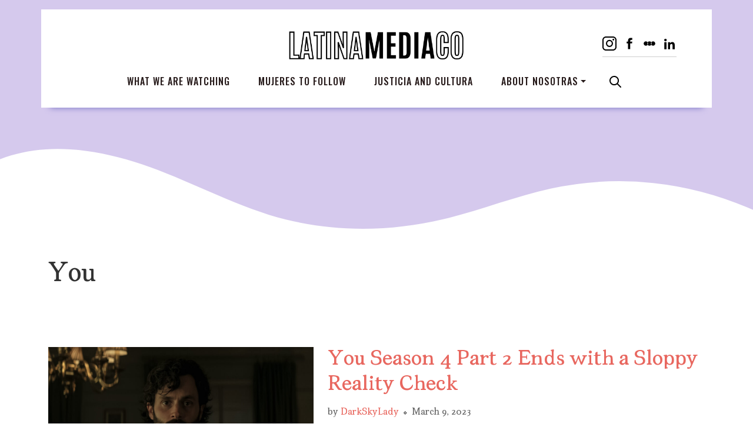

--- FILE ---
content_type: text/html; charset=UTF-8
request_url: https://latinamedia.co/tag/you/
body_size: 14084
content:
<!doctype html>
<html lang="en-US">
<head>
	<meta charset="UTF-8">
	<meta name="viewport" content="width=device-width, initial-scale=1">
	<link rel="profile" href="https://gmpg.org/xfn/11">
	<script async src="https://pagead2.googlesyndication.com/pagead/js/adsbygoogle.js?client=ca-pub-7396170749910387"
     crossorigin="anonymous"></script>
	<meta name='robots' content='index, follow, max-image-preview:large, max-snippet:-1, max-video-preview:-1' />
	<style>img:is([sizes="auto" i], [sizes^="auto," i]) { contain-intrinsic-size: 3000px 1500px }</style>
	
<!-- Google Tag Manager for WordPress by gtm4wp.com -->
<script data-cfasync="false" data-pagespeed-no-defer>
	var gtm4wp_datalayer_name = "dataLayer";
	var dataLayer = dataLayer || [];
</script>
<!-- End Google Tag Manager for WordPress by gtm4wp.com -->
	<!-- This site is optimized with the Yoast SEO plugin v26.8 - https://yoast.com/product/yoast-seo-wordpress/ -->
	<title>You Archives - LatinaMedia.Co</title>
	<link rel="canonical" href="https://latinamedia.co/tag/you/" />
	<meta property="og:locale" content="en_US" />
	<meta property="og:type" content="article" />
	<meta property="og:title" content="You Archives - LatinaMedia.Co" />
	<meta property="og:url" content="https://latinamedia.co/tag/you/" />
	<meta property="og:site_name" content="LatinaMedia.Co" />
	<meta name="twitter:card" content="summary_large_image" />
	<script type="application/ld+json" class="yoast-schema-graph">{"@context":"https://schema.org","@graph":[{"@type":"CollectionPage","@id":"https://latinamedia.co/tag/you/","url":"https://latinamedia.co/tag/you/","name":"You Archives - LatinaMedia.Co","isPartOf":{"@id":"https://latinamedia.co/#website"},"primaryImageOfPage":{"@id":"https://latinamedia.co/tag/you/#primaryimage"},"image":{"@id":"https://latinamedia.co/tag/you/#primaryimage"},"thumbnailUrl":"https://latinamedia.co/wp-content/uploads/2023/03/You_S4_E6_00_09_47_08_R-scaled.jpg","breadcrumb":{"@id":"https://latinamedia.co/tag/you/#breadcrumb"},"inLanguage":"en-US"},{"@type":"ImageObject","inLanguage":"en-US","@id":"https://latinamedia.co/tag/you/#primaryimage","url":"https://latinamedia.co/wp-content/uploads/2023/03/You_S4_E6_00_09_47_08_R-scaled.jpg","contentUrl":"https://latinamedia.co/wp-content/uploads/2023/03/You_S4_E6_00_09_47_08_R-scaled.jpg","width":2560,"height":1707,"caption":"You Season 4 Part 2. Penn Badgley as Joe Goldberg in episode 406 of You. Cr. Courtesy of Netflix © 2023"},{"@type":"BreadcrumbList","@id":"https://latinamedia.co/tag/you/#breadcrumb","itemListElement":[{"@type":"ListItem","position":1,"name":"Home","item":"https://latinamedia.co/"},{"@type":"ListItem","position":2,"name":"You"}]},{"@type":"WebSite","@id":"https://latinamedia.co/#website","url":"https://latinamedia.co/","name":"LatinaMedia.Co","description":"Uplifting Latina and queer Latinx perspectives in media","potentialAction":[{"@type":"SearchAction","target":{"@type":"EntryPoint","urlTemplate":"https://latinamedia.co/?s={search_term_string}"},"query-input":{"@type":"PropertyValueSpecification","valueRequired":true,"valueName":"search_term_string"}}],"inLanguage":"en-US"}]}</script>
	<!-- / Yoast SEO plugin. -->


<link rel='dns-prefetch' href='//www.googletagmanager.com' />
<link rel='dns-prefetch' href='//stats.wp.com' />
<link rel='dns-prefetch' href='//v0.wordpress.com' />
<link rel='dns-prefetch' href='//widgets.wp.com' />
<link rel='dns-prefetch' href='//s0.wp.com' />
<link rel='dns-prefetch' href='//0.gravatar.com' />
<link rel='dns-prefetch' href='//1.gravatar.com' />
<link rel='dns-prefetch' href='//2.gravatar.com' />
<link rel='preconnect' href='//c0.wp.com' />
<link rel="alternate" type="application/rss+xml" title="LatinaMedia.Co &raquo; Feed" href="https://latinamedia.co/feed/" />
<link rel="alternate" type="application/rss+xml" title="LatinaMedia.Co &raquo; Comments Feed" href="https://latinamedia.co/comments/feed/" />
<link rel="alternate" type="application/rss+xml" title="LatinaMedia.Co &raquo; You Tag Feed" href="https://latinamedia.co/tag/you/feed/" />
<script>
window._wpemojiSettings = {"baseUrl":"https:\/\/s.w.org\/images\/core\/emoji\/16.0.1\/72x72\/","ext":".png","svgUrl":"https:\/\/s.w.org\/images\/core\/emoji\/16.0.1\/svg\/","svgExt":".svg","source":{"concatemoji":"https:\/\/latinamedia.co\/wp-includes\/js\/wp-emoji-release.min.js?ver=6.8.3"}};
/*! This file is auto-generated */
!function(s,n){var o,i,e;function c(e){try{var t={supportTests:e,timestamp:(new Date).valueOf()};sessionStorage.setItem(o,JSON.stringify(t))}catch(e){}}function p(e,t,n){e.clearRect(0,0,e.canvas.width,e.canvas.height),e.fillText(t,0,0);var t=new Uint32Array(e.getImageData(0,0,e.canvas.width,e.canvas.height).data),a=(e.clearRect(0,0,e.canvas.width,e.canvas.height),e.fillText(n,0,0),new Uint32Array(e.getImageData(0,0,e.canvas.width,e.canvas.height).data));return t.every(function(e,t){return e===a[t]})}function u(e,t){e.clearRect(0,0,e.canvas.width,e.canvas.height),e.fillText(t,0,0);for(var n=e.getImageData(16,16,1,1),a=0;a<n.data.length;a++)if(0!==n.data[a])return!1;return!0}function f(e,t,n,a){switch(t){case"flag":return n(e,"\ud83c\udff3\ufe0f\u200d\u26a7\ufe0f","\ud83c\udff3\ufe0f\u200b\u26a7\ufe0f")?!1:!n(e,"\ud83c\udde8\ud83c\uddf6","\ud83c\udde8\u200b\ud83c\uddf6")&&!n(e,"\ud83c\udff4\udb40\udc67\udb40\udc62\udb40\udc65\udb40\udc6e\udb40\udc67\udb40\udc7f","\ud83c\udff4\u200b\udb40\udc67\u200b\udb40\udc62\u200b\udb40\udc65\u200b\udb40\udc6e\u200b\udb40\udc67\u200b\udb40\udc7f");case"emoji":return!a(e,"\ud83e\udedf")}return!1}function g(e,t,n,a){var r="undefined"!=typeof WorkerGlobalScope&&self instanceof WorkerGlobalScope?new OffscreenCanvas(300,150):s.createElement("canvas"),o=r.getContext("2d",{willReadFrequently:!0}),i=(o.textBaseline="top",o.font="600 32px Arial",{});return e.forEach(function(e){i[e]=t(o,e,n,a)}),i}function t(e){var t=s.createElement("script");t.src=e,t.defer=!0,s.head.appendChild(t)}"undefined"!=typeof Promise&&(o="wpEmojiSettingsSupports",i=["flag","emoji"],n.supports={everything:!0,everythingExceptFlag:!0},e=new Promise(function(e){s.addEventListener("DOMContentLoaded",e,{once:!0})}),new Promise(function(t){var n=function(){try{var e=JSON.parse(sessionStorage.getItem(o));if("object"==typeof e&&"number"==typeof e.timestamp&&(new Date).valueOf()<e.timestamp+604800&&"object"==typeof e.supportTests)return e.supportTests}catch(e){}return null}();if(!n){if("undefined"!=typeof Worker&&"undefined"!=typeof OffscreenCanvas&&"undefined"!=typeof URL&&URL.createObjectURL&&"undefined"!=typeof Blob)try{var e="postMessage("+g.toString()+"("+[JSON.stringify(i),f.toString(),p.toString(),u.toString()].join(",")+"));",a=new Blob([e],{type:"text/javascript"}),r=new Worker(URL.createObjectURL(a),{name:"wpTestEmojiSupports"});return void(r.onmessage=function(e){c(n=e.data),r.terminate(),t(n)})}catch(e){}c(n=g(i,f,p,u))}t(n)}).then(function(e){for(var t in e)n.supports[t]=e[t],n.supports.everything=n.supports.everything&&n.supports[t],"flag"!==t&&(n.supports.everythingExceptFlag=n.supports.everythingExceptFlag&&n.supports[t]);n.supports.everythingExceptFlag=n.supports.everythingExceptFlag&&!n.supports.flag,n.DOMReady=!1,n.readyCallback=function(){n.DOMReady=!0}}).then(function(){return e}).then(function(){var e;n.supports.everything||(n.readyCallback(),(e=n.source||{}).concatemoji?t(e.concatemoji):e.wpemoji&&e.twemoji&&(t(e.twemoji),t(e.wpemoji)))}))}((window,document),window._wpemojiSettings);
</script>
<style id='wp-emoji-styles-inline-css'>

	img.wp-smiley, img.emoji {
		display: inline !important;
		border: none !important;
		box-shadow: none !important;
		height: 1em !important;
		width: 1em !important;
		margin: 0 0.07em !important;
		vertical-align: -0.1em !important;
		background: none !important;
		padding: 0 !important;
	}
</style>
<link rel='stylesheet' id='wp-block-library-css' href='https://c0.wp.com/c/6.8.3/wp-includes/css/dist/block-library/style.min.css' media='all' />
<style id='classic-theme-styles-inline-css'>
/*! This file is auto-generated */
.wp-block-button__link{color:#fff;background-color:#32373c;border-radius:9999px;box-shadow:none;text-decoration:none;padding:calc(.667em + 2px) calc(1.333em + 2px);font-size:1.125em}.wp-block-file__button{background:#32373c;color:#fff;text-decoration:none}
</style>
<style id='safe-svg-svg-icon-style-inline-css'>
.safe-svg-cover{text-align:center}.safe-svg-cover .safe-svg-inside{display:inline-block;max-width:100%}.safe-svg-cover svg{fill:currentColor;height:100%;max-height:100%;max-width:100%;width:100%}

</style>
<link rel='stylesheet' id='mediaelement-css' href='https://c0.wp.com/c/6.8.3/wp-includes/js/mediaelement/mediaelementplayer-legacy.min.css' media='all' />
<link rel='stylesheet' id='wp-mediaelement-css' href='https://c0.wp.com/c/6.8.3/wp-includes/js/mediaelement/wp-mediaelement.min.css' media='all' />
<style id='jetpack-sharing-buttons-style-inline-css'>
.jetpack-sharing-buttons__services-list{display:flex;flex-direction:row;flex-wrap:wrap;gap:0;list-style-type:none;margin:5px;padding:0}.jetpack-sharing-buttons__services-list.has-small-icon-size{font-size:12px}.jetpack-sharing-buttons__services-list.has-normal-icon-size{font-size:16px}.jetpack-sharing-buttons__services-list.has-large-icon-size{font-size:24px}.jetpack-sharing-buttons__services-list.has-huge-icon-size{font-size:36px}@media print{.jetpack-sharing-buttons__services-list{display:none!important}}.editor-styles-wrapper .wp-block-jetpack-sharing-buttons{gap:0;padding-inline-start:0}ul.jetpack-sharing-buttons__services-list.has-background{padding:1.25em 2.375em}
</style>
<style id='global-styles-inline-css'>
:root{--wp--preset--aspect-ratio--square: 1;--wp--preset--aspect-ratio--4-3: 4/3;--wp--preset--aspect-ratio--3-4: 3/4;--wp--preset--aspect-ratio--3-2: 3/2;--wp--preset--aspect-ratio--2-3: 2/3;--wp--preset--aspect-ratio--16-9: 16/9;--wp--preset--aspect-ratio--9-16: 9/16;--wp--preset--color--black: #000000;--wp--preset--color--cyan-bluish-gray: #abb8c3;--wp--preset--color--white: #ffffff;--wp--preset--color--pale-pink: #f78da7;--wp--preset--color--vivid-red: #cf2e2e;--wp--preset--color--luminous-vivid-orange: #ff6900;--wp--preset--color--luminous-vivid-amber: #fcb900;--wp--preset--color--light-green-cyan: #7bdcb5;--wp--preset--color--vivid-green-cyan: #00d084;--wp--preset--color--pale-cyan-blue: #8ed1fc;--wp--preset--color--vivid-cyan-blue: #0693e3;--wp--preset--color--vivid-purple: #9b51e0;--wp--preset--gradient--vivid-cyan-blue-to-vivid-purple: linear-gradient(135deg,rgba(6,147,227,1) 0%,rgb(155,81,224) 100%);--wp--preset--gradient--light-green-cyan-to-vivid-green-cyan: linear-gradient(135deg,rgb(122,220,180) 0%,rgb(0,208,130) 100%);--wp--preset--gradient--luminous-vivid-amber-to-luminous-vivid-orange: linear-gradient(135deg,rgba(252,185,0,1) 0%,rgba(255,105,0,1) 100%);--wp--preset--gradient--luminous-vivid-orange-to-vivid-red: linear-gradient(135deg,rgba(255,105,0,1) 0%,rgb(207,46,46) 100%);--wp--preset--gradient--very-light-gray-to-cyan-bluish-gray: linear-gradient(135deg,rgb(238,238,238) 0%,rgb(169,184,195) 100%);--wp--preset--gradient--cool-to-warm-spectrum: linear-gradient(135deg,rgb(74,234,220) 0%,rgb(151,120,209) 20%,rgb(207,42,186) 40%,rgb(238,44,130) 60%,rgb(251,105,98) 80%,rgb(254,248,76) 100%);--wp--preset--gradient--blush-light-purple: linear-gradient(135deg,rgb(255,206,236) 0%,rgb(152,150,240) 100%);--wp--preset--gradient--blush-bordeaux: linear-gradient(135deg,rgb(254,205,165) 0%,rgb(254,45,45) 50%,rgb(107,0,62) 100%);--wp--preset--gradient--luminous-dusk: linear-gradient(135deg,rgb(255,203,112) 0%,rgb(199,81,192) 50%,rgb(65,88,208) 100%);--wp--preset--gradient--pale-ocean: linear-gradient(135deg,rgb(255,245,203) 0%,rgb(182,227,212) 50%,rgb(51,167,181) 100%);--wp--preset--gradient--electric-grass: linear-gradient(135deg,rgb(202,248,128) 0%,rgb(113,206,126) 100%);--wp--preset--gradient--midnight: linear-gradient(135deg,rgb(2,3,129) 0%,rgb(40,116,252) 100%);--wp--preset--font-size--small: 13px;--wp--preset--font-size--medium: 20px;--wp--preset--font-size--large: 36px;--wp--preset--font-size--x-large: 42px;--wp--preset--spacing--20: 0.44rem;--wp--preset--spacing--30: 0.67rem;--wp--preset--spacing--40: 1rem;--wp--preset--spacing--50: 1.5rem;--wp--preset--spacing--60: 2.25rem;--wp--preset--spacing--70: 3.38rem;--wp--preset--spacing--80: 5.06rem;--wp--preset--shadow--natural: 6px 6px 9px rgba(0, 0, 0, 0.2);--wp--preset--shadow--deep: 12px 12px 50px rgba(0, 0, 0, 0.4);--wp--preset--shadow--sharp: 6px 6px 0px rgba(0, 0, 0, 0.2);--wp--preset--shadow--outlined: 6px 6px 0px -3px rgba(255, 255, 255, 1), 6px 6px rgba(0, 0, 0, 1);--wp--preset--shadow--crisp: 6px 6px 0px rgba(0, 0, 0, 1);}:where(.is-layout-flex){gap: 0.5em;}:where(.is-layout-grid){gap: 0.5em;}body .is-layout-flex{display: flex;}.is-layout-flex{flex-wrap: wrap;align-items: center;}.is-layout-flex > :is(*, div){margin: 0;}body .is-layout-grid{display: grid;}.is-layout-grid > :is(*, div){margin: 0;}:where(.wp-block-columns.is-layout-flex){gap: 2em;}:where(.wp-block-columns.is-layout-grid){gap: 2em;}:where(.wp-block-post-template.is-layout-flex){gap: 1.25em;}:where(.wp-block-post-template.is-layout-grid){gap: 1.25em;}.has-black-color{color: var(--wp--preset--color--black) !important;}.has-cyan-bluish-gray-color{color: var(--wp--preset--color--cyan-bluish-gray) !important;}.has-white-color{color: var(--wp--preset--color--white) !important;}.has-pale-pink-color{color: var(--wp--preset--color--pale-pink) !important;}.has-vivid-red-color{color: var(--wp--preset--color--vivid-red) !important;}.has-luminous-vivid-orange-color{color: var(--wp--preset--color--luminous-vivid-orange) !important;}.has-luminous-vivid-amber-color{color: var(--wp--preset--color--luminous-vivid-amber) !important;}.has-light-green-cyan-color{color: var(--wp--preset--color--light-green-cyan) !important;}.has-vivid-green-cyan-color{color: var(--wp--preset--color--vivid-green-cyan) !important;}.has-pale-cyan-blue-color{color: var(--wp--preset--color--pale-cyan-blue) !important;}.has-vivid-cyan-blue-color{color: var(--wp--preset--color--vivid-cyan-blue) !important;}.has-vivid-purple-color{color: var(--wp--preset--color--vivid-purple) !important;}.has-black-background-color{background-color: var(--wp--preset--color--black) !important;}.has-cyan-bluish-gray-background-color{background-color: var(--wp--preset--color--cyan-bluish-gray) !important;}.has-white-background-color{background-color: var(--wp--preset--color--white) !important;}.has-pale-pink-background-color{background-color: var(--wp--preset--color--pale-pink) !important;}.has-vivid-red-background-color{background-color: var(--wp--preset--color--vivid-red) !important;}.has-luminous-vivid-orange-background-color{background-color: var(--wp--preset--color--luminous-vivid-orange) !important;}.has-luminous-vivid-amber-background-color{background-color: var(--wp--preset--color--luminous-vivid-amber) !important;}.has-light-green-cyan-background-color{background-color: var(--wp--preset--color--light-green-cyan) !important;}.has-vivid-green-cyan-background-color{background-color: var(--wp--preset--color--vivid-green-cyan) !important;}.has-pale-cyan-blue-background-color{background-color: var(--wp--preset--color--pale-cyan-blue) !important;}.has-vivid-cyan-blue-background-color{background-color: var(--wp--preset--color--vivid-cyan-blue) !important;}.has-vivid-purple-background-color{background-color: var(--wp--preset--color--vivid-purple) !important;}.has-black-border-color{border-color: var(--wp--preset--color--black) !important;}.has-cyan-bluish-gray-border-color{border-color: var(--wp--preset--color--cyan-bluish-gray) !important;}.has-white-border-color{border-color: var(--wp--preset--color--white) !important;}.has-pale-pink-border-color{border-color: var(--wp--preset--color--pale-pink) !important;}.has-vivid-red-border-color{border-color: var(--wp--preset--color--vivid-red) !important;}.has-luminous-vivid-orange-border-color{border-color: var(--wp--preset--color--luminous-vivid-orange) !important;}.has-luminous-vivid-amber-border-color{border-color: var(--wp--preset--color--luminous-vivid-amber) !important;}.has-light-green-cyan-border-color{border-color: var(--wp--preset--color--light-green-cyan) !important;}.has-vivid-green-cyan-border-color{border-color: var(--wp--preset--color--vivid-green-cyan) !important;}.has-pale-cyan-blue-border-color{border-color: var(--wp--preset--color--pale-cyan-blue) !important;}.has-vivid-cyan-blue-border-color{border-color: var(--wp--preset--color--vivid-cyan-blue) !important;}.has-vivid-purple-border-color{border-color: var(--wp--preset--color--vivid-purple) !important;}.has-vivid-cyan-blue-to-vivid-purple-gradient-background{background: var(--wp--preset--gradient--vivid-cyan-blue-to-vivid-purple) !important;}.has-light-green-cyan-to-vivid-green-cyan-gradient-background{background: var(--wp--preset--gradient--light-green-cyan-to-vivid-green-cyan) !important;}.has-luminous-vivid-amber-to-luminous-vivid-orange-gradient-background{background: var(--wp--preset--gradient--luminous-vivid-amber-to-luminous-vivid-orange) !important;}.has-luminous-vivid-orange-to-vivid-red-gradient-background{background: var(--wp--preset--gradient--luminous-vivid-orange-to-vivid-red) !important;}.has-very-light-gray-to-cyan-bluish-gray-gradient-background{background: var(--wp--preset--gradient--very-light-gray-to-cyan-bluish-gray) !important;}.has-cool-to-warm-spectrum-gradient-background{background: var(--wp--preset--gradient--cool-to-warm-spectrum) !important;}.has-blush-light-purple-gradient-background{background: var(--wp--preset--gradient--blush-light-purple) !important;}.has-blush-bordeaux-gradient-background{background: var(--wp--preset--gradient--blush-bordeaux) !important;}.has-luminous-dusk-gradient-background{background: var(--wp--preset--gradient--luminous-dusk) !important;}.has-pale-ocean-gradient-background{background: var(--wp--preset--gradient--pale-ocean) !important;}.has-electric-grass-gradient-background{background: var(--wp--preset--gradient--electric-grass) !important;}.has-midnight-gradient-background{background: var(--wp--preset--gradient--midnight) !important;}.has-small-font-size{font-size: var(--wp--preset--font-size--small) !important;}.has-medium-font-size{font-size: var(--wp--preset--font-size--medium) !important;}.has-large-font-size{font-size: var(--wp--preset--font-size--large) !important;}.has-x-large-font-size{font-size: var(--wp--preset--font-size--x-large) !important;}
:where(.wp-block-post-template.is-layout-flex){gap: 1.25em;}:where(.wp-block-post-template.is-layout-grid){gap: 1.25em;}
:where(.wp-block-columns.is-layout-flex){gap: 2em;}:where(.wp-block-columns.is-layout-grid){gap: 2em;}
:root :where(.wp-block-pullquote){font-size: 1.5em;line-height: 1.6;}
</style>
<link rel='stylesheet' id='contact-form-7-css' href='https://latinamedia.co/wp-content/plugins/contact-form-7/includes/css/styles.css?ver=6.1.4' media='all' />
<link rel='stylesheet' id='gn-frontend-gnfollow-style-css' href='https://latinamedia.co/wp-content/plugins/gn-publisher/assets/css/gn-frontend-gnfollow.min.css?ver=1.5.26' media='all' />
<link rel='stylesheet' id='sheknows-infuse-css' href='https://latinamedia.co/wp-content/plugins/sheknows-infuse/public/css/style.css?ver=1.0.43' media='all' />
<link rel='stylesheet' id='latina-media-co-style-css' href='https://latinamedia.co/wp-content/themes/latina-media-co/style.css?ver=1.0.0' media='all' />
<link rel='stylesheet' id='jetpack_likes-css' href='https://c0.wp.com/p/jetpack/15.4/modules/likes/style.css' media='all' />
<link rel='stylesheet' id='boxzilla-css' href='https://latinamedia.co/wp-content/plugins/boxzilla/assets/css/styles.css?ver=3.4.5' media='all' />

<!-- Google tag (gtag.js) snippet added by Site Kit -->
<!-- Google Analytics snippet added by Site Kit -->
<script src="https://www.googletagmanager.com/gtag/js?id=GT-MJKR59J" id="google_gtagjs-js" async></script>
<script id="google_gtagjs-js-after">
window.dataLayer = window.dataLayer || [];function gtag(){dataLayer.push(arguments);}
gtag("set","linker",{"domains":["latinamedia.co"]});
gtag("js", new Date());
gtag("set", "developer_id.dZTNiMT", true);
gtag("config", "GT-MJKR59J");
</script>
<link rel="https://api.w.org/" href="https://latinamedia.co/wp-json/" /><link rel="alternate" title="JSON" type="application/json" href="https://latinamedia.co/wp-json/wp/v2/tags/244" /><link rel="EditURI" type="application/rsd+xml" title="RSD" href="https://latinamedia.co/xmlrpc.php?rsd" />
<meta name="generator" content="Site Kit by Google 1.171.0" /><!-- Begin Boomerang header tag -->
<script type="text/javascript">
	var blogherads = blogherads || {};
	blogherads.adq = blogherads.adq || [];

	blogherads.adq.push(function () {
												blogherads.setTargeting("ci", "term-244");
								blogherads.setTargeting("pt", "landing");
								blogherads.setTargeting("tags", ["netflix","tv","violence-against-women","you"]);
						if (blogherads.setADmantXData) {
						blogherads.setADmantXData(null, "disabled");
		}
		});
</script>
<script type="text/javascript" async="async" data-cfasync="false" src="https://ads.blogherads.com/static/blogherads.js"></script>
<script type="text/javascript" async="async" data-cfasync="false" src="https://ads.blogherads.com/sk/12/124/1241931/31297/header.js"></script>
<!-- End Boomerang header tag -->
	<style>img#wpstats{display:none}</style>
		
<!-- Google Tag Manager for WordPress by gtm4wp.com -->
<!-- GTM Container placement set to manual -->
<script data-cfasync="false" data-pagespeed-no-defer>
	var dataLayer_content = {"pagePostType":"post","pagePostType2":"tag-post"};
	dataLayer.push( dataLayer_content );
</script>
<script data-cfasync="false" data-pagespeed-no-defer>
(function(w,d,s,l,i){w[l]=w[l]||[];w[l].push({'gtm.start':
new Date().getTime(),event:'gtm.js'});var f=d.getElementsByTagName(s)[0],
j=d.createElement(s),dl=l!='dataLayer'?'&l='+l:'';j.async=true;j.src=
'//www.googletagmanager.com/gtm.js?id='+i+dl;f.parentNode.insertBefore(j,f);
})(window,document,'script','dataLayer','GTM-MLF8T5R');
</script>
<!-- End Google Tag Manager for WordPress by gtm4wp.com --><style>.recentcomments a{display:inline !important;padding:0 !important;margin:0 !important;}</style><script>(()=>{var o=[],i={};["on","off","toggle","show"].forEach((l=>{i[l]=function(){o.push([l,arguments])}})),window.Boxzilla=i,window.boxzilla_queue=o})();</script><link rel="icon" href="https://latinamedia.co/wp-content/uploads/2025/02/cropped-Latina-Media-Favicon-1-32x32.png" sizes="32x32" />
<link rel="icon" href="https://latinamedia.co/wp-content/uploads/2025/02/cropped-Latina-Media-Favicon-1-192x192.png" sizes="192x192" />
<link rel="apple-touch-icon" href="https://latinamedia.co/wp-content/uploads/2025/02/cropped-Latina-Media-Favicon-1-180x180.png" />
<meta name="msapplication-TileImage" content="https://latinamedia.co/wp-content/uploads/2025/02/cropped-Latina-Media-Favicon-1-270x270.png" />

	<link rel="stylesheet" href="https://latinamedia.co/wp-content/themes/latina-media-co/assets/vendor/aos/aos.css" />

</head>

<body class="archive tag tag-you tag-244 wp-theme-latina-media-co hfeed">

<!-- GTM Container placement set to manual -->
<!-- Google Tag Manager (noscript) -->
				<noscript><iframe src="https://www.googletagmanager.com/ns.html?id=GTM-MLF8T5R" height="0" width="0" style="display:none;visibility:hidden" aria-hidden="true"></iframe></noscript>
<!-- End Google Tag Manager (noscript) -->
<!-- GTM Container placement set to manual -->
<!-- Google Tag Manager (noscript) --><div id="page" class="site" style="overflow:hidden;">
	<a class="skip-link screen-reader-text" href="#primary">Skip to content</a>

	<header id="masthead" class="site-header" style="z-index: 100;">

		<nav class="navbar navbar-expand-lg pt-3" data-aos="fade-down" data-aos-duration="400" style="z-index: 100">
			<div class="container flex-column bg-white py-4 header-wrap">
				<div class="top-nav d-flex align-items-center justify-content-between justify-content-lg-center w-100 mb-1 px-3 px-lg-5 position-relative">
					<button class="navbar-toggler" type="button" data-bs-toggle="offcanvas" data-bs-target="#offcanvasNavbar" aria-controls="offcanvasNavbar" aria-label="Toggle navigation">
						<span class="menu-bar -t"></span>
						<span class="menu-bar -m"></span>
						<span class="menu-bar -b"></span>
					</button>
					<a class="navbar-brand d-block m-0" href="https://latinamedia.co"><img src="https://latinamedia.co/wp-content/themes/latina-media-co/assets/images/LatinaMediaCo.svg" class="img-fluid" alt="Latina Media Co"></a>
					<div class="socials">
						<a href="https://www.instagram.com/latinamediaco/" class="social-ico" target="_blank"><img src="https://latinamedia.co/wp-content/themes/latina-media-co/assets/images/IG.svg" class="img-fluid" alt="LatinaMediaCo - Instagram"></a>
						<a href="https://facebook.com/latinamediaco" class="social-ico" target="_blank"><img src="https://latinamedia.co/wp-content/themes/latina-media-co/../../uploads/2025/01/Fb-252.svg" class="img-fluid" alt="LatinaMediaCo - Facebook"></a>
						<a href="https://letterboxd.com/LatinaMediaCo/" class="social-ico" target="_blank"><img src="https://latinamedia.co/wp-content/themes/latina-media-co/../../uploads/2025/01/Lbx-252.svg" class="img-fluid" alt="LatinaMediaCo - Letterboxd"></a>
						<a href="https://www.linkedin.com/company/latinamedia/" class="social-ico" target="_blank"><img src="https://latinamedia.co/wp-content/themes/latina-media-co/../../uploads/2025/01/LIn-252.svg" class="img-fluid" alt="LatinaMediaCo - LinkedIn"></a>
					</div>
				</div>
				<div class="offcanvas offcanvas-end" tabindex="-1" id="offcanvasNavbar" aria-labelledby="offcanvasNavbarLabel" style="height: 100vh;">
					<div class="offcanvas-header">
						<h5 class="offcanvas-title" id="offcanvasNavbarLabel"><img src="https://latinamedia.co/wp-content/themes/latina-media-co/assets/images/LatinaMediaCo.svg" class="img-fluid" alt="Latina Media Co"></h5>
						<button type="button" class="btn-close" data-bs-dismiss="offcanvas" aria-label="Close"></button>
					</div>
					<div class="offcanvas-body">
						<ul id="menu-main-menu" class="navbar-nav align-items-center justify-content-end flex-grow-1 pe-3 "><li id="menu-item-27" class="mx-3 menu-item menu-item-type-taxonomy menu-item-object-category nav-item nav-item-27"><a href="https://latinamedia.co/category/tv-film-video/" class="nav-link ">What We Are Watching</a></li>
<li id="menu-item-25" class="mx-3 menu-item menu-item-type-taxonomy menu-item-object-category nav-item nav-item-25"><a href="https://latinamedia.co/category/mujeres/" class="nav-link ">Mujeres to Follow</a></li>
<li id="menu-item-26" class="mx-3 menu-item menu-item-type-taxonomy menu-item-object-category nav-item nav-item-26"><a href="https://latinamedia.co/category/justicia-and-cultura/" class="nav-link ">Justicia and Cultura</a></li>
<li id="menu-item-28" class="mx-3 menu-item menu-item-type-post_type menu-item-object-page menu-item-has-children dropdown nav-item nav-item-28"><a href="https://latinamedia.co/about/" class="nav-link  dropdown-toggle" data-bs-toggle="dropdown" aria-haspopup="true" data-bs-auto-close="outside" aria-expanded="false">About Nosotras</a>
<ul class="dropdown-menu  depth_0">
	<li id="menu-item-5282" class="menu-item menu-item-type-post_type menu-item-object-page nav-item nav-item-5282"><a href="https://latinamedia.co/about/" class="dropdown-item ">About Nosotras</a></li>
	<li id="menu-item-5377" class="menu-item menu-item-type-post_type menu-item-object-post nav-item nav-item-5377"><a href="https://latinamedia.co/tedx/" class="dropdown-item ">The TEDx Talk</a></li>
	<li id="menu-item-3971" class="menu-item menu-item-type-post_type menu-item-object-page nav-item nav-item-3971"><a href="https://latinamedia.co/pitch-guide/" class="dropdown-item ">Pitch Guide</a></li>
	<li id="menu-item-1536" class="menu-item menu-item-type-post_type menu-item-object-page nav-item nav-item-1536"><a href="https://latinamedia.co/stats-and-resources/" class="dropdown-item ">Stats and Resources</a></li>
	<li id="menu-item-1537" class="menu-item menu-item-type-custom menu-item-object-custom nav-item nav-item-1537"><a href="https://www.patreon.com/latinamediaco" class="dropdown-item ">Subscribe</a></li>
</ul>
</li>
<li id="menu-item-5588" class="mx-3 search-btn menu-item menu-item-type-custom menu-item-object-custom nav-item nav-item-5588"><a href="#searchwp-modal-652ea0d21b1427a1bfa685e40d9bc1de" class="nav-link " data-searchwp-modal-trigger="searchwp-modal-652ea0d21b1427a1bfa685e40d9bc1de">Search</a></li>
</ul>						
					</div>
				</div>
			</div>
		</nav>
		

					<div class="curved-shapes">
			<svg data-name="Layer 1" xmlns="http://www.w3.org/2000/svg" viewBox="0 0 1200 120" preserveAspectRatio="none">
				<path d="M321.39,56.44c58-10.79,114.16-30.13,172-41.86,82.39-16.72,168.19-17.73,250.45-.39C823.78,31,906.67,72,985.66,92.83c70.05,18.48,146.53,26.09,214.34,3V0H0V27.35A600.21,600.21,0,0,0,321.39,56.44Z" class="shape-fill"></path>
			</svg>
		</div>
			</header><!-- #masthead -->

	<main id="primary" class="site-main container">

		
			<header class="page-header my-5">
				<h1 class="page-title">You</h1>			</header><!-- .page-header -->

			
				<article id="post-4174" class="py-5 my-5 border-bottom post-4174 post type-post status-publish format-standard has-post-thumbnail hentry category-tv-film-video tag-netflix tag-tv tag-violence-against-women tag-you">
					<div class="row mb-5 mb-md-4">
						<div class="col-12 col-lg-5 col-xxl-4">
							<img src="https://latinamedia.co/wp-content/uploads/2023/03/You_S4_E6_00_09_47_08_R-1024x683.jpg" alt="https://latinamedia.co/wp-content/uploads/2023/03/You_S4_E6_00_09_47_08_R-1024x683.jpg" class="img-fluid mb-3">
						</div>
						<div class="col-12 col-lg">
							<h2 class="entry-title"><a href="https://latinamedia.co/you-season-4-part-2/" rel="bookmark">You Season 4 Part 2 Ends with a Sloppy Reality Check</a></h2>							<div class="post-meta d-block"><span class="byline"> by <span class="author vcard"><a class="url fn n" href="https://latinamedia.co/author/darkskylady/">DarkSkyLady</a></span></span><span class="date"><i class="ico-diamond"></i><span class="posted-on"><time class="entry-date published updated" datetime="2023-03-09T04:01:00-07:00">March 9, 2023</time></span></span></div>
							<p>You Season 4 Part 2 explodes the notion of a kind and misunderstood Joe, even if the show’s method makes me facepalm at their choices. </p>
						</div>
					</div>
					
				</article><!-- #post-4174 -->

			
				<article id="post-4046" class="py-5 my-5 border-bottom post-4046 post type-post status-publish format-standard has-post-thumbnail hentry category-tv-film-video tag-amy-leigh-hickman tag-carmela-zumbado tag-class-conflict tag-eat-the-rich tag-murder tag-mystery tag-netflix tag-penn-badgley tag-suspense tag-tv tag-you">
					<div class="row mb-5 mb-md-4">
						<div class="col-12 col-lg-5 col-xxl-4">
							<img src="https://latinamedia.co/wp-content/uploads/2023/02/You-S4sdp_na_00_en-1024x576.jpg" alt="https://latinamedia.co/wp-content/uploads/2023/02/You-S4sdp_na_00_en-1024x576.jpg" class="img-fluid mb-3">
						</div>
						<div class="col-12 col-lg">
							<h2 class="entry-title"><a href="https://latinamedia.co/netflix-you-s4-p1/" rel="bookmark">Netflix&#8217;s &#8220;You&#8221; Joins the Eat-the-Rich Crowd</a></h2>							<div class="post-meta d-block"><span class="byline"> by <span class="author vcard"><a class="url fn n" href="https://latinamedia.co/author/darkskylady/">DarkSkyLady</a></span></span><span class="date"><i class="ico-diamond"></i><span class="posted-on"><time class="entry-date published updated" datetime="2023-02-09T13:09:00-07:00">February 9, 2023</time></span></span></div>
							<p>Season four of Netflix&#8217;s You powers its action by punishing the spoiled elite &#8211; their cruel behavior pushing audiences further to Joe’s side.</p>
						</div>
					</div>
					
				</article><!-- #post-4046 -->

			
				<article id="post-1121" class="py-5 my-5 border-bottom post-1121 post type-post status-publish format-standard has-post-thumbnail hentry category-tv-film-video tag-television tag-violence-against-women tag-white-womanhood tag-you">
					<div class="row mb-5 mb-md-4">
						<div class="col-12 col-lg-5 col-xxl-4">
							<img src="https://latinamedia.co/wp-content/uploads/2020/02/Netflix-You-Banner-1024x576.jpg" alt="https://latinamedia.co/wp-content/uploads/2020/02/Netflix-You-Banner-1024x576.jpg" class="img-fluid mb-3">
						</div>
						<div class="col-12 col-lg">
							<h2 class="entry-title"><a href="https://latinamedia.co/netflix-you-season-two/" rel="bookmark">Racing the Enigma of Netflix’s &#8220;You&#8221;</a></h2>							<div class="post-meta d-block"><span class="byline"> by <span class="author vcard"><a class="url fn n" href="https://latinamedia.co/author/cristina/">Cristina Escobar</a></span></span><span class="date"><i class="ico-diamond"></i><span class="posted-on"><time class="entry-date published updated" datetime="2020-02-27T19:05:44-07:00">February 27, 2020</time></span></span></div>
							<p>A brown woman lays unconscious on the sidewalk. Blood pools beautifully from her head. In the corner of the shot, you can see the green foliage from the park she was running in. In the next season, a different, once beautiful woman lies on the ground. She’s surrounded by her own blood with a gash [&hellip;]</p>
						</div>
					</div>
					
				</article><!-- #post-1121 -->

			
	</main><!-- #main -->


	<footer id="colophon" class="site-footer">
		<div class="container-xl">
			<div class="row justify-content-between">
				<div class="col-12 col-md-4">
					<ul id="menu-footer" class="" style="list-style:none;"><li id="menu-item-1633" class="menu-item menu-item-type-post_type menu-item-object-page menu-item-1633"><a href="https://latinamedia.co/about/">About</a></li>
<li id="menu-item-5673" class="menu-item menu-item-type-post_type menu-item-object-page menu-item-5673"><a href="https://latinamedia.co/pitch-guide/">Pitch Guide</a></li>
<li id="menu-item-6724" class="menu-item menu-item-type-post_type menu-item-object-page menu-item-6724"><a href="https://latinamedia.co/advertise-with-us/">Advertise with Us</a></li>
<li id="menu-item-5674" class="menu-item menu-item-type-post_type menu-item-object-page menu-item-5674"><a href="https://latinamedia.co/stats-and-resources/">Stats and Resources</a></li>
<li id="menu-item-7029" class="menu-item menu-item-type-post_type menu-item-object-page menu-item-7029"><a href="https://latinamedia.co/theory-of-change/">Theory of Change</a></li>
<li id="menu-item-5942" class="menu-item menu-item-type-post_type menu-item-object-page menu-item-privacy-policy menu-item-5942"><a rel="privacy-policy" href="https://latinamedia.co/privacy-policy/">Privacy Policy</a></li>
<li id="menu-item-5672" class="menu-item menu-item-type-custom menu-item-object-custom menu-item-5672"><a href="https://www.patreon.com/latinamediaco">Subscribe</a></li>
<li id="menu-item-5675" class="mt-3 mt-md-5 search-btn menu-item menu-item-type-custom menu-item-object-custom menu-item-5675"><a href="#searchwp-modal-652ea0d21b1427a1bfa685e40d9bc1de" data-searchwp-modal-trigger="searchwp-modal-652ea0d21b1427a1bfa685e40d9bc1de">Search</a></li>
</ul>				</div>
				<div class="col-12 col-md-5">
					<h4>Join Our Newsletter!</h4>
					<div class="wpforms-container wpforms-container-full" id="wpforms-5270"><form id="wpforms-form-5270" class="wpforms-validate wpforms-form wpforms-ajax-form" data-formid="5270" method="post" enctype="multipart/form-data" action="/tag/you/" data-token="be1867327125b3f42e0b2dfac2e8110a" data-token-time="1769775047"><noscript class="wpforms-error-noscript">Please enable JavaScript in your browser to complete this form.</noscript><div class="wpforms-field-container"><div id="wpforms-5270-field_1-container" class="wpforms-field wpforms-field-name" data-field-id="1"><label class="wpforms-field-label wpforms-label-hide" for="wpforms-5270-field_1">Name <span class="wpforms-required-label">*</span></label><div class="wpforms-field-row wpforms-field-large"><div class="wpforms-field-row-block wpforms-first wpforms-one-half"><input type="text" id="wpforms-5270-field_1" class="wpforms-field-name-first wpforms-field-required" name="wpforms[fields][1][first]" placeholder="First Name" required><label for="wpforms-5270-field_1" class="wpforms-field-sublabel after wpforms-sublabel-hide">First</label></div><div class="wpforms-field-row-block wpforms-one-half"><input type="text" id="wpforms-5270-field_1-last" class="wpforms-field-name-last wpforms-field-required" name="wpforms[fields][1][last]" placeholder="Last Name" required><label for="wpforms-5270-field_1-last" class="wpforms-field-sublabel after wpforms-sublabel-hide">Last</label></div></div></div><div id="wpforms-5270-field_2-container" class="wpforms-field wpforms-field-email" data-field-id="2"><label class="wpforms-field-label wpforms-label-hide" for="wpforms-5270-field_2">Email <span class="wpforms-required-label">*</span></label><input type="email" id="wpforms-5270-field_2" class="wpforms-field-large wpforms-field-required" name="wpforms[fields][2]" placeholder="Email" spellcheck="false" required></div></div><!-- .wpforms-field-container --><div class="wpforms-submit-container" ><input type="hidden" name="wpforms[id]" value="5270"><input type="hidden" name="page_title" value="You"><input type="hidden" name="page_url" value="https://latinamedia.co/tag/you/"><input type="hidden" name="url_referer" value=""><button type="submit" name="wpforms[submit]" id="wpforms-submit-5270" class="wpforms-submit red-round-btn" data-alt-text="Sending..." data-submit-text="Submit" aria-live="assertive" value="wpforms-submit">Submit</button><img src="https://latinamedia.co/wp-content/plugins/wpforms-lite/assets/images/submit-spin.svg" class="wpforms-submit-spinner" style="display: none;" width="26" height="26" alt="Loading"></div></form></div>  <!-- .wpforms-container -->				</div>
				<div class="col-12 col-md-3 text-end">
					<div class="socials">
						<a href="https://www.instagram.com/latinamediaco/" class="social-ico" target="_blank"><img src="https://latinamedia.co/wp-content/themes/latina-media-co/assets/images/IG.svg" class="img-fluid" alt="LatinaMediaCo - Instagram"></a>
						<a href="https://facebook.com/latinamediaco" class="social-ico" target="_blank"><img src="https://latinamedia.co/wp-content/themes/latina-media-co/../../uploads/2025/01/Fb-252.svg" class="img-fluid" alt="LatinaMediaCo - Facebook"></a>
						<a href="https://letterboxd.com/LatinaMediaCo/" class="social-ico" target="_blank"><img src="https://latinamedia.co/wp-content/themes/latina-media-co/../../uploads/2025/01/Lbx-252.svg" class="img-fluid" alt="LatinaMediaCo - Letterboxd"></a>
						<a href="https://www.linkedin.com/company/latinamedia/" class="social-ico" target="_blank"><img src="https://latinamedia.co/wp-content/themes/latina-media-co/../../uploads/2025/01/LIn-252.svg" class="img-fluid" alt="LatinaMediaCo - LinkedIn"></a>
					</div>
				</div>
			</div>
			<div class="row">
				<div class="col-12 text-center disclaimer">
					<p>&copy; 2026 LatinaMediaCo. All rights reserved.</p>
				</div>
			</div>
		</div>
	</footer><!-- #colophon -->
</div><!-- #page -->

<div style="display: none;"><div id="boxzilla-box-5952-content"><h1 style="text-align: center;">Stay Connected &amp; Sign Up for Our Newsletter!</h1>
<p style="text-align: center;"><script>(function() {
	window.mc4wp = window.mc4wp || {
		listeners: [],
		forms: {
			on: function(evt, cb) {
				window.mc4wp.listeners.push(
					{
						event   : evt,
						callback: cb
					}
				);
			}
		}
	}
})();
</script><!-- Mailchimp for WordPress v4.11.1 - https://wordpress.org/plugins/mailchimp-for-wp/ --><form id="mc4wp-form-2" class="mc4wp-form mc4wp-form-274" method="post" data-id="274" data-name="Join Our Newsletter" ><div class="mc4wp-form-fields"><p align="center">
    <input type="email" name="EMAIL" placeholder="Your email address" required />
</p>
<p align="center">
  

	<input type="submit" value="Sign up" />
</p></div><label style="display: none !important;">Leave this field empty if you're human: <input type="text" name="_mc4wp_honeypot" value="" tabindex="-1" autocomplete="off" /></label><input type="hidden" name="_mc4wp_timestamp" value="1769775047" /><input type="hidden" name="_mc4wp_form_id" value="274" /><input type="hidden" name="_mc4wp_form_element_id" value="mc4wp-form-2" /><div class="mc4wp-response"></div></form><!-- / Mailchimp for WordPress Plugin --></p>
</div></div><script type="speculationrules">
{"prefetch":[{"source":"document","where":{"and":[{"href_matches":"\/*"},{"not":{"href_matches":["\/wp-*.php","\/wp-admin\/*","\/wp-content\/uploads\/*","\/wp-content\/*","\/wp-content\/plugins\/*","\/wp-content\/themes\/latina-media-co\/*","\/*\\?(.+)"]}},{"not":{"selector_matches":"a[rel~=\"nofollow\"]"}},{"not":{"selector_matches":".no-prefetch, .no-prefetch a"}}]},"eagerness":"conservative"}]}
</script>
<script>(function() {function maybePrefixUrlField () {
  const value = this.value.trim()
  if (value !== '' && value.indexOf('http') !== 0) {
    this.value = 'http://' + value
  }
}

const urlFields = document.querySelectorAll('.mc4wp-form input[type="url"]')
for (let j = 0; j < urlFields.length; j++) {
  urlFields[j].addEventListener('blur', maybePrefixUrlField)
}
})();</script>        <div class="searchwp-modal-form" id="searchwp-modal-652ea0d21b1427a1bfa685e40d9bc1de" aria-hidden="true">
			
<div class="searchwp-modal-form-default">
	<div class="searchwp-modal-form__overlay" tabindex="-1" data-searchwp-modal-form-close>
		<div class="searchwp-modal-form__container" role="dialog" aria-modal="true">
			<div class="searchwp-modal-form__content">
				<form role="search" method="get" class="search-form" action="https://latinamedia.co/">
				<label>
					<span class="screen-reader-text">Search for:</span>
					<input type="search" class="search-field" placeholder="Search &hellip;" value="" name="s" />
				</label>
				<input type="submit" class="search-submit" value="Search" />
			<input type="hidden" name="swpmfe" value="652ea0d21b1427a1bfa685e40d9bc1de" /></form>			</div>
			<footer class="searchwp-modal-form__footer">
				<button class="searchwp-modal-form__close button" aria-label="Close" data-searchwp-modal-form-close></button>
			</footer>
		</div>
	</div>
</div>


<style>
    .searchwp-modal-form {
        display: none;
    }

    .searchwp-modal-form.is-open {
        display: block;
    }

    
	/* ************************************
	 *
	 * 1) Overlay and container positioning
	 *
	 ************************************ */
	.searchwp-modal-form-default .searchwp-modal-form__overlay {
		position: fixed;
		top: 0;
		left: 0;
		right: 0;
		bottom: 0;
		display: flex;
		justify-content: center;
		align-items: center;
		z-index: 9999990;
	}

	.searchwp-modal-form-default .searchwp-modal-form__container {
		width: 100%;
		max-width: 500px;
		max-height: 100vh;
	}

	.searchwp-modal-form-default .searchwp-modal-form__content {
		overflow-y: auto;
		box-sizing: border-box;
		position: relative;
		z-index: 9999998;
	}

    .searchwp-modal-form-default .searchwp-modal-form__close {
        display: block;
    }

    .searchwp-modal-form-default .searchwp-modal-form__close:before {
        content: "\00d7";
    }

    

    
	/* **************************************
	 *
	 * 2) WordPress search form customization
	 *
	 ************************************** */

    .searchwp-modal-form-default .searchwp-modal-form__overlay {
        background: rgba(45, 45, 45 ,0.6);
    }

    .searchwp-modal-form-default .searchwp-modal-form__content {
        background-color: #fff;
        padding: 2em;
        border-radius: 2px;
    }

	.searchwp-modal-form-default .searchwp-modal-form__content .search-form {
		display: flex;
		align-items: center;
		justify-content: center;
	}

	.searchwp-modal-form-default .searchwp-modal-form__content .search-form label {
		flex: 1;
		padding-right: 0.75em; /* This may cause issues depending on your theme styles. */

		/* Some common resets */
		float: none;
		margin: 0;
		width: auto;
	}

	.searchwp-modal-form-default .searchwp-modal-form__content .search-form label input {
		display: block;
		width: 100%;
		margin-left: 0.75em;

		/* Some common resets */
		float: none;
		margin: 0;
	}

	.searchwp-modal-form-default .searchwp-modal-form__footer {
		padding-top: 1em;
	}

	.searchwp-modal-form-default .searchwp-modal-form__close {
        line-height: 1em;
		background: transparent;
		padding: 0.4em 0.5em;
        border: 0;
        margin: 0 auto;
	}

	.searchwp-modal-form-default .searchwp-modal-form__close:before {
		font-size: 2em;
	}

	/* ******************************************
	 *
	 * 3) Animation and display interaction setup
	 *
	 ***************************************** */
	@keyframes searchwpModalFadeIn {
		from { opacity: 0; }
		to { opacity: 1; }
	}

	@keyframes searchwpModalFadeOut {
		from { opacity: 1; }
		to { opacity: 0; }
	}

	@keyframes searchwpModalSlideIn {
		from { transform: translateY(15%); }
		to { transform: translateY(0); }
	}

	@keyframes searchwpModalSlideOut {
		from { transform: translateY(0); }
		to { transform: translateY(-10%); }
	}

	.searchwp-modal-form[aria-hidden="false"] .searchwp-modal-form-default .searchwp-modal-form__overlay {
		animation: searchwpModalFadeIn .3s cubic-bezier(0.0, 0.0, 0.2, 1);
	}

	.searchwp-modal-form[aria-hidden="false"] .searchwp-modal-form-default .searchwp-modal-form__container {
		animation: searchwpModalSlideIn .3s cubic-bezier(0, 0, .2, 1);
	}

	.searchwp-modal-form[aria-hidden="true"] .searchwp-modal-form-default .searchwp-modal-form__overlay {
		animation: searchwpModalFadeOut .3s cubic-bezier(0.0, 0.0, 0.2, 1);
	}

	.searchwp-modal-form[aria-hidden="true"] .searchwp-modal-form-default .searchwp-modal-form__container {
		animation: searchwpModalSlideOut .3s cubic-bezier(0, 0, .2, 1);
	}

	.searchwp-modal-form-default .searchwp-modal-form__container,
	.searchwp-modal-form-default .searchwp-modal-form__overlay {
		will-change: transform;
	}
    </style>
        </div>
		<link rel='stylesheet' id='wpforms-classic-full-css' href='https://latinamedia.co/wp-content/plugins/wpforms-lite/assets/css/frontend/classic/wpforms-full.min.css?ver=1.9.9.2' media='all' />
<script src="https://c0.wp.com/c/6.8.3/wp-includes/js/dist/hooks.min.js" id="wp-hooks-js"></script>
<script src="https://c0.wp.com/c/6.8.3/wp-includes/js/dist/i18n.min.js" id="wp-i18n-js"></script>
<script id="wp-i18n-js-after">
wp.i18n.setLocaleData( { 'text direction\u0004ltr': [ 'ltr' ] } );
</script>
<script src="https://latinamedia.co/wp-content/plugins/contact-form-7/includes/swv/js/index.js?ver=6.1.4" id="swv-js"></script>
<script id="contact-form-7-js-before">
var wpcf7 = {
    "api": {
        "root": "https:\/\/latinamedia.co\/wp-json\/",
        "namespace": "contact-form-7\/v1"
    },
    "cached": 1
};
</script>
<script src="https://latinamedia.co/wp-content/plugins/contact-form-7/includes/js/index.js?ver=6.1.4" id="contact-form-7-js"></script>
<script src="https://latinamedia.co/wp-content/plugins/duracelltomi-google-tag-manager/dist/js/gtm4wp-form-move-tracker.js?ver=1.22.3" id="gtm4wp-form-move-tracker-js"></script>
<script id="mailchimp-woocommerce-js-extra">
var mailchimp_public_data = {"site_url":"https:\/\/latinamedia.co","ajax_url":"https:\/\/latinamedia.co\/wp-admin\/admin-ajax.php","disable_carts":"","subscribers_only":"","language":"en","allowed_to_set_cookies":"1"};
</script>
<script src="https://latinamedia.co/wp-content/plugins/mailchimp-for-woocommerce/public/js/mailchimp-woocommerce-public.min.js?ver=5.5.1.07" id="mailchimp-woocommerce-js"></script>
<script src="https://latinamedia.co/wp-content/themes/latina-media-co/js/navigation.js?ver=1.0.0" id="latina-media-co-navigation-js"></script>
<script id="boxzilla-js-extra">
var boxzilla_options = {"testMode":"","boxes":[{"id":5952,"icon":"&times;","content":"","css":{"background_color":"#d5c9ed","color":"#0a0a0a","width":600,"border_color":"#4198a3","border_width":4,"border_style":"dotted","position":"center"},"trigger":{"method":"percentage","value":65},"animation":"fade","cookie":{"triggered":48,"dismissed":168},"rehide":false,"position":"center","screenWidthCondition":null,"closable":true,"post":{"id":5952,"title":"Newsletter Sign Up","slug":"newsletter-sign-up"}}]};
</script>
<script src="https://latinamedia.co/wp-content/plugins/boxzilla/assets/js/script.js?ver=3.4.5" id="boxzilla-js" defer data-wp-strategy="defer"></script>
<script id="jetpack-stats-js-before">
_stq = window._stq || [];
_stq.push([ "view", {"v":"ext","blog":"158140366","post":"0","tz":"-7","srv":"latinamedia.co","arch_tag":"you","arch_results":"3","j":"1:15.4"} ]);
_stq.push([ "clickTrackerInit", "158140366", "0" ]);
</script>
<script src="https://stats.wp.com/e-202605.js" id="jetpack-stats-js" defer data-wp-strategy="defer"></script>
<script defer src="https://latinamedia.co/wp-content/plugins/mailchimp-for-wp/assets/js/forms.js?ver=4.11.1" id="mc4wp-forms-api-js"></script>
<script id="searchwp-modal-form-js-extra">
var searchwp_modal_form_params = {"disableScroll":""};
</script>
<script src="https://latinamedia.co/wp-content/plugins/searchwp-modal-search-form/assets/dist/searchwp-modal-form.min.js?ver=0.5.7" id="searchwp-modal-form-js"></script>
<script src="https://c0.wp.com/c/6.8.3/wp-includes/js/jquery/jquery.min.js" id="jquery-core-js"></script>
<script src="https://c0.wp.com/c/6.8.3/wp-includes/js/jquery/jquery-migrate.min.js" id="jquery-migrate-js"></script>
<script src="https://latinamedia.co/wp-content/plugins/wpforms-lite/assets/lib/jquery.validate.min.js?ver=1.21.0" id="wpforms-validation-js"></script>
<script src="https://latinamedia.co/wp-content/plugins/wpforms-lite/assets/lib/mailcheck.min.js?ver=1.1.2" id="wpforms-mailcheck-js"></script>
<script src="https://latinamedia.co/wp-content/plugins/wpforms-lite/assets/lib/punycode.min.js?ver=1.0.0" id="wpforms-punycode-js"></script>
<script src="https://latinamedia.co/wp-content/plugins/wpforms-lite/assets/js/share/utils.min.js?ver=1.9.9.2" id="wpforms-generic-utils-js"></script>
<script src="https://latinamedia.co/wp-content/plugins/wpforms-lite/assets/js/frontend/wpforms.min.js?ver=1.9.9.2" id="wpforms-js"></script>
<script src="https://latinamedia.co/wp-content/plugins/wpforms-lite/assets/js/frontend/fields/address.min.js?ver=1.9.9.2" id="wpforms-address-field-js"></script>
<script type='text/javascript'>
/* <![CDATA[ */
var wpforms_settings = {"val_required":"This field is required.","val_email":"Please enter a valid email address.","val_email_suggestion":"Did you mean {suggestion}?","val_email_suggestion_title":"Click to accept this suggestion.","val_email_restricted":"This email address is not allowed.","val_number":"Please enter a valid number.","val_number_positive":"Please enter a valid positive number.","val_minimum_price":"Amount entered is less than the required minimum.","val_confirm":"Field values do not match.","val_checklimit":"You have exceeded the number of allowed selections: {#}.","val_limit_characters":"{count} of {limit} max characters.","val_limit_words":"{count} of {limit} max words.","val_min":"Please enter a value greater than or equal to {0}.","val_max":"Please enter a value less than or equal to {0}.","val_recaptcha_fail_msg":"Google reCAPTCHA verification failed, please try again later.","val_turnstile_fail_msg":"Cloudflare Turnstile verification failed, please try again later.","val_inputmask_incomplete":"Please fill out the field in required format.","uuid_cookie":"","locale":"en","country":"","country_list_label":"Country list","wpforms_plugin_url":"https:\/\/latinamedia.co\/wp-content\/plugins\/wpforms-lite\/","gdpr":"","ajaxurl":"https:\/\/latinamedia.co\/wp-admin\/admin-ajax.php","mailcheck_enabled":"1","mailcheck_domains":[],"mailcheck_toplevel_domains":["dev"],"is_ssl":"1","currency_code":"USD","currency_thousands":",","currency_decimals":"2","currency_decimal":".","currency_symbol":"$","currency_symbol_pos":"left","val_requiredpayment":"Payment is required.","val_creditcard":"Please enter a valid credit card number.","readOnlyDisallowedFields":["captcha","content","divider","hidden","html","entry-preview","pagebreak","payment-total"],"error_updating_token":"Error updating token. Please try again or contact support if the issue persists.","network_error":"Network error or server is unreachable. Check your connection or try again later.","token_cache_lifetime":"86400","hn_data":[],"address_field":{"list_countries_without_states":["GB","DE","CH","NL"]}}
/* ]]> */
</script>
<script src="https://cdn.jsdelivr.net/npm/bootstrap@5.3.2/dist/js/bootstrap.bundle.min.js" crossorigin="anonymous"></script>
<script src="https://latinamedia.co/wp-content/themes/latina-media-co/assets/vendor/aos/aos.js"></script>
<script>
    AOS.init();
</script>
<script>(function(){function c(){var b=a.contentDocument||a.contentWindow.document;if(b){var d=b.createElement('script');d.innerHTML="window.__CF$cv$params={r:'9c60de3bea00c892',t:'MTc2OTc3NTA0Ny4wMDAwMDA='};var a=document.createElement('script');a.nonce='';a.src='/cdn-cgi/challenge-platform/scripts/jsd/main.js';document.getElementsByTagName('head')[0].appendChild(a);";b.getElementsByTagName('head')[0].appendChild(d)}}if(document.body){var a=document.createElement('iframe');a.height=1;a.width=1;a.style.position='absolute';a.style.top=0;a.style.left=0;a.style.border='none';a.style.visibility='hidden';document.body.appendChild(a);if('loading'!==document.readyState)c();else if(window.addEventListener)document.addEventListener('DOMContentLoaded',c);else{var e=document.onreadystatechange||function(){};document.onreadystatechange=function(b){e(b);'loading'!==document.readyState&&(document.onreadystatechange=e,c())}}}})();</script></body>
</html>


--- FILE ---
content_type: text/html; charset=utf-8
request_url: https://www.google.com/recaptcha/api2/aframe
body_size: 269
content:
<!DOCTYPE HTML><html><head><meta http-equiv="content-type" content="text/html; charset=UTF-8"></head><body><script nonce="rQVHHVpRuNMKvgHFAHsSkw">/** Anti-fraud and anti-abuse applications only. See google.com/recaptcha */ try{var clients={'sodar':'https://pagead2.googlesyndication.com/pagead/sodar?'};window.addEventListener("message",function(a){try{if(a.source===window.parent){var b=JSON.parse(a.data);var c=clients[b['id']];if(c){var d=document.createElement('img');d.src=c+b['params']+'&rc='+(localStorage.getItem("rc::a")?sessionStorage.getItem("rc::b"):"");window.document.body.appendChild(d);sessionStorage.setItem("rc::e",parseInt(sessionStorage.getItem("rc::e")||0)+1);localStorage.setItem("rc::h",'1769775050620');}}}catch(b){}});window.parent.postMessage("_grecaptcha_ready", "*");}catch(b){}</script></body></html>

--- FILE ---
content_type: image/svg+xml
request_url: https://latinamedia.co/wp-content/themes/latina-media-co/assets/images/ICOdiamond.svg
body_size: -164
content:
<svg xmlns="http://www.w3.org/2000/svg" width="6" height="6" viewBox="0 0 6 6"><rect width="3" height="3" x="133.328" y="189.5" fill="none" stroke="#333" transform="rotate(135 107.764 69.662)"/></svg>

--- FILE ---
content_type: image/svg+xml
request_url: https://latinamedia.co/wp-content/uploads/2025/01/Fb-252.svg
body_size: 214
content:
<?xml version="1.0" encoding="UTF-8"?> <svg xmlns="http://www.w3.org/2000/svg" xmlns:xlink="http://www.w3.org/1999/xlink" version="1.1" id="Layer_1" x="0px" y="0px" viewBox="0 0 32 32" style="enable-background:new 0 0 32 32;" xml:space="preserve"> <g> <path d="M9.55,12c0-0.15,0-0.29,0-0.44c1.04,0,2.06,0,3.11,0c0-0.06,0-0.11,0-0.17c0.01-0.74,0-1.47,0.04-2.21 c0.06-1.07,0.28-2.1,0.76-3.07c0.62-1.26,1.62-2.08,2.95-2.51c0.82-0.26,1.66-0.38,2.52-0.41c1.18-0.04,2.35,0.1,3.52,0.23 c0,1.41,0,2.81,0,4.23c-0.28-0.02-0.55-0.04-0.82-0.06c-0.71-0.07-1.42-0.07-2.12,0.09c-0.98,0.23-1.54,0.84-1.72,1.82 c-0.13,0.67-0.07,1.35-0.09,2.04c1.56,0,3.1,0,4.67,0c-0.05,0.37-0.09,0.71-0.14,1.06c-0.13,1.02-0.27,2.04-0.4,3.07 c-0.02,0.12-0.06,0.15-0.17,0.15c-1.25,0-2.5,0-3.75,0c-0.06,0-0.12,0-0.2,0c0,4.32,0,8.64,0,12.97c-1.69,0-3.35,0-5.04,0 c0-4.32,0-8.63,0-12.96c-1.04,0-2.07,0-3.11,0C9.55,14.55,9.55,13.29,9.55,12z"></path> </g> </svg> 

--- FILE ---
content_type: image/svg+xml
request_url: https://latinamedia.co/wp-content/uploads/2025/01/LIn-252.svg
body_size: 330
content:
<?xml version="1.0" encoding="UTF-8"?> <svg xmlns="http://www.w3.org/2000/svg" xmlns:xlink="http://www.w3.org/1999/xlink" version="1.1" id="Layer_1" x="0px" y="0px" viewBox="0 0 32 32" style="enable-background:new 0 0 32 32;" xml:space="preserve"> <g> <path d="M26,29c-1.01,0-2.01,0-3.03,0c0-0.08,0-0.15,0-0.22c0-2.78,0.01-5.56-0.01-8.34c-0.01-0.59-0.08-1.2-0.24-1.77 c-0.35-1.23-1.36-1.7-2.52-1.59c-0.22,0.02-0.44,0.03-0.65,0.08c-1.02,0.24-1.62,0.89-1.87,1.89c-0.21,0.81-0.25,1.64-0.24,2.48 c0,0.29,0.01,0.58,0.01,0.87c0,2.13,0,4.25,0,6.38c0,0.07,0,0.13,0,0.22c-1.64,0-3.26,0-4.9,0c0-5.31,0-10.6,0-15.91 c1.56,0,3.12,0,4.69,0c0,0.72,0,1.43,0,2.15c0.01,0.01,0.03,0.02,0.04,0.03c0.05-0.06,0.11-0.11,0.15-0.17 c0.36-0.52,0.78-0.98,1.29-1.35c0.91-0.67,1.94-1,3.06-1.04c1.09-0.04,2.14,0.14,3.15,0.51c1,0.37,1.67,1.09,2.14,2.02 c0.44,0.88,0.68,1.82,0.76,2.8c0.06,0.66,0.07,1.32,0.07,1.98c0.01,2.93,0,5.86,0,8.79c0,0.06,0,0.11,0,0.19 C27.27,29,26.65,29,26,29z"></path> <path d="M4.48,24.55c0-3.83,0-7.64,0-11.47c1.65,0,3.29,0,4.94,0c0,5.3,0,10.6,0,15.9c-1.64,0-3.28,0-4.94,0 C4.48,27.51,4.48,26.04,4.48,24.55z"></path> <path d="M9.09,10.01c-1.15,1.2-2.88,1.26-4.1,0.16C3.81,9.1,3.78,7.15,4.92,6.04c0.93-0.91,2.25-1.11,3.4-0.51 c1.51,0.78,1.99,2.84,0.99,4.22C9.24,9.83,9.17,9.91,9.09,10.01z"></path> </g> </svg> 